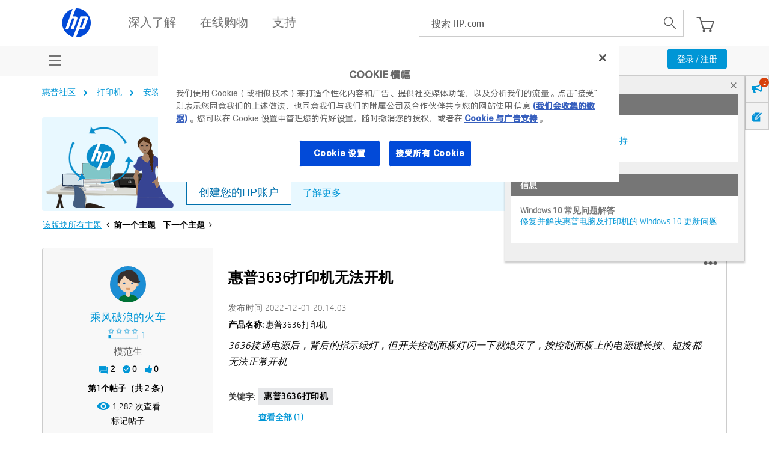

--- FILE ---
content_type: image/svg+xml
request_url: https://www.hp.com/content/dam/sites/worldwide/dems/global_nav_icons/wechat.svg
body_size: 333
content:
<svg data-name="Group 1" xmlns="http://www.w3.org/2000/svg" width="23.195" height="20" viewBox="0 0 23.195 20">
    <path data-name="Path 8" d="M19.9 13.908a8.229 8.229 0 0 0-5.545 2.24 6.585 6.585 0 0 0-2.045 5.579c-.842-.1-1.608-.219-2.379-.284a1.478 1.478 0 0 0-.808.137c-.749.422-1.466.9-2.317 1.431.156-.706.257-1.324.436-1.919a.729.729 0 0 0-.332-.965 6.56 6.56 0 0 1-2.858-7.367 7.293 7.293 0 0 1 5.124-5 8.59 8.59 0 0 1 9.386 2.75 6.429 6.429 0 0 1 1.338 3.398zm-9.909-.876a.992.992 0 0 0-.955-.993.964.964 0 0 0-1 .932.953.953 0 0 0 .944.989.98.98 0 0 0 1.015-.928zm5.17-.993a.994.994 0 0 0-.971.979.969.969 0 0 0 1 .947.963.963 0 1 0-.026-1.926z" transform="translate(-3.786 -7.331)" style="fill:#fff"/>
    <path data-name="Path 9" d="M35.744 35.987a7.311 7.311 0 0 0-1.973-.829 11.036 11.036 0 0 0-2.055.384 6.865 6.865 0 0 1-5.569-1.817c-2.97-2.747-2.545-6.959.89-9.21a7.49 7.49 0 0 1 9.685 1.442 5.5 5.5 0 0 1-.636 7.673c-.664.589-.9 1.074-.477 1.85a2.2 2.2 0 0 1 .133.506zm-7.761-7.514a.8.8 0 1 0 .006-1.6.8.8 0 1 0-.006 1.6zm5-1.6a.8.8 0 0 0-.8.767.791.791 0 1 0 .8-.767z" transform="translate(-14.792 -15.987)" style="fill:#fff"/>
</svg>
